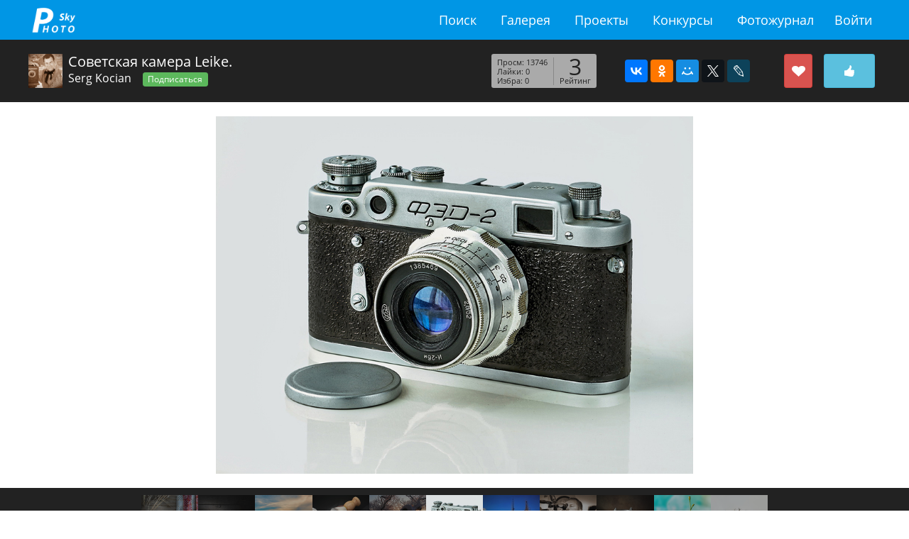

--- FILE ---
content_type: text/html; charset=utf-8
request_url: https://fotosky.ru/photo/304636/sovetskaya_kamera_leike-by-serg_kocian/from-popular/
body_size: 9635
content:
<!DOCTYPE html PUBLIC "http://www.w3.org/TR/xhtml1/DTD/xhtml1-strict.dtd">
<html>
<head>
<meta http-equiv="Content-Type" content="text/html; charset=utf-8">
<title>Фотогалерея fotosky - фото Советская камера Lеike.. Автор: Serg Kocian</title>
<meta name="keywords" content="фото Советская камера Lеike.. Автор: Serg Kocian">
<meta name="description" content="Фотографии известных фотохудожников и фотолюбителей">
<meta name="viewport" content="width=device-width, initial-scale=1.0">
<link rel="stylesheet" href="/css/common/bootstrap/v4/bootstrap.min.css" type="text/css">
<link rel="stylesheet" href="/css/common/tether/tether.min.css" type="text/css">
<link rel="stylesheet" href="/css/common/jquery_ui/themes/ui1_10/smoothness/jquery-ui-1.10.3.custom.min.css" type="text/css">
<link rel="stylesheet" href="/css/photosky/common/grid.css" type="text/css">
<link rel="stylesheet" href="/css/photosky/modules/gallery/photo-dialog.css" type="text/css">
<link type="text/css" rel="stylesheet" href="/css/photosky/modules/comments/comments-list.css">
<link type="text/css" rel="stylesheet" href="/css/photosky/modules/comments/reports.css">
<link rel="stylesheet" href="/css/common/jgrowl/jquery.jgrowl.css" type="text/css">
<link rel="stylesheet" href="/css/common/fontawesome/css/font-awesome.min.css" type="text/css">
<script type="text/javascript" src="/js/jquery/jquery-1.11.0.min.js"></script><script type="text/javascript" src="/js/jquery/jquery-migrate-1.2.1.min.js"></script><script type="text/javascript" src="/js/jquery/jquery.jgrowl_minimized.js"></script><script type="text/javascript" src="/js/tether/tether.min.js"></script><script type="text/javascript" src="/js/bootstrap/v4/bootstrap.min.js"></script><script type="text/javascript" src="/js/jquery/ui/jquery-ui-1.10.4.min.js"></script><script type="text/javascript" src="/js/jquery/ui/jquery.ui.datepicker-ru.js"></script><script type="text/javascript" src="/js/photosky/modules/gallery/photo-dialog.js"></script><script type="text/javascript" src="/js/photosky/modules/comments/script.js"></script><script type="text/javascript" src="/js/photosky/modules/comments/reports.js"></script><script type="text/javascript" src="/js/photosky/modules/social/shares.js"></script><script type="text/javascript" src="/js/photosky/modules/social/favorites.js"></script><script type="text/javascript" src="/js/photosky/modules/social/followers.js"></script><script type="text/javascript" src="/js/photosky/modules/social/likes.js"></script><script type="text/javascript" src="/js/photosky/modules/messenger/outer.js"></script><script type="text/javascript" src="/js/photosky/common/support.js"></script><script type="text/javascript" src="//www.gstatic.com/firebasejs/3.6.8/firebase.js"></script><script type="text/javascript" src="/js/photosky/common/firebase_subscribe.js"></script><script src="//yastatic.net/es5-shims/0.0.2/es5-shims.min.js"></script><script src="//yastatic.net/share2/share.js"></script><link rel="stylesheet" href="/css/photosky/modules/gallery/photo-page.css" type="text/css">
<link rel="stylesheet" href="/css/photosky/modules/users/users-list.css" type="text/css">
<link rel="stylesheet" href="/css/photosky/modules/social/common.css" type="text/css">
<script type="text/javascript" src="/js/photosky/modules/gallery/photo-page.js"></script><link rel="icon" href="https://fotosky.ru/favicon.ico" type="image/x-icon">
</head>
<body><div id="wraper">
<div id="header"><div class="in adoptive">
<div class="logo"><a href="/">fotosky.ru</a></div>
<ul class="right">
<li class="menu-toggle"><a href="#"></a></li>
<li><a href="/login/">Войти</a></li>
</ul>
<ul class="middle">
<li><a href="/search/photos/">Поиск</a></li>
<li><a href="/popular/">Галерея</a></li>
<li><a href="/fotozhurnal/proekty/">Проекты</a></li>
<li><a href="/fotozhurnal/konkursy/contests/">Конкурсы</a></li>
<li><a href="/fotozhurnal/">Фотожурнал</a></li>
</ul>
<div class="cl"></div>
</div></div>
<div id="content"><div class="photo page">
<div class="infobar"><div class="adoptive">
<div class="right">
<div class="likebar" oid="304636" title="Лайкнуть"></div>
<div class="favbar" oid="304636" title="Добавить в избранное"></div>
<div class="shares" u="http://fotosky.ru/photo/304636/"><div class="ya-share2" data-services="vkontakte,facebook,odnoklassniki,moimir,gplus,twitter,lj"></div></div>
<div class="stats">
<div class="rating">
<div class="total">3</div>
<div class="title">Рейтинг</div>
</div>
<ul>
<li>Просм: 13746</li>
<li>Лайки: 0</li>
<li>Избра: 0</li>
</ul>
</div>
</div>
<div class="left">
<a class="avatar" href="/Serg_Kocian/"><img src="/thumbnails/users/crop_300x300/374d33a8bd028eaf72e83ad541fd9b5c.jpg"></a><h1>Советская камера Lеike.</h1>
<a class="author" href="/Serg_Kocian/">Serg Kocian</a><button class="btn btn-success btn-sm followbar" data-oid="304456">Подписаться</button>
</div>
</div></div>
<div class="image"><a href="" data-photo-id="304636"><img src="/thumbnails/gallery/resize_900x900/6188eeee12501abfbf52c2b48dcdfa93.jpg" alt="Советская камера Lеike."></a></div>
<div class="navigation"><div class="items">
<div class="item"><a href="/photo/304700/derevenskij-by-lapland/from-popular/" title="Деревенский"><img src="/thumbnails/gallery/crop_320x320/80d0e2c409815c3e85ebcdd49b9408cc.jpg" alt="Деревенский"></a></div>
<div class="item"><a href="/photo/304690/jh66hb-by-aleksej_mezencev/from-popular/" title="jh66hb"><img src="/thumbnails/gallery/crop_320x320/358405b4bea00f007e6a8fa69c719726.jpg" alt="jh66hb"></a></div>
<div class="item"><a href="/photo/304689/imgp0456-by-aleksej_mezencev/from-popular/" title="IMGP0456"><img src="/thumbnails/gallery/crop_320x320/eb9b7b1c7e03214be61879ea9c6310e6.jpg" alt="IMGP0456"></a></div>
<div class="item"><a href="/photo/304647/utro-by-tom_fincher/from-popular/" title="Утро"><img src="/thumbnails/gallery/crop_320x320/6d560e5cf2356729af7027182a290108.jpg" alt="Утро"></a></div>
<div class="item"><a href="/photo/304638/derevo-by-lapland/from-popular/" title="Дерево"><img src="/thumbnails/gallery/crop_320x320/5c2b4bb2e5f218fc33c19aa96b28f2a5.jpg" alt="Дерево"></a></div>
<div class="item current"><img src="/thumbnails/gallery/crop_320x320/e77e8b56a527ffd64de5256a8e626a0b.jpg" alt="Советская камера Lеike."></div>
<div class="item"><a href="/photo/304624/tajny_i_legendy_notr-dam_de_pari-by-serg_kocian/from-popular/" title="Тайны и легенды Нотр-Дам де Пари"><img src="/thumbnails/gallery/crop_320x320/736aa12de859532de8eec799184f0dbd.jpg" alt="Тайны и легенды Нотр-Дам де Пари"></a></div>
<div class="item"><a href="/photo/304595/42_s_v_teni-by-serg_kocian/from-popular/" title="+42*С в тени"><img src="/thumbnails/gallery/crop_320x320/4cc6de7636625dc36cf9b9ce03fc8a34.jpg" alt="+42*С в тени"></a></div>
<div class="item"><a href="/photo/304594/b87ppre-by-aleksej_mezencev/from-popular/" title="Б87ппре"><img src="/thumbnails/gallery/crop_320x320/cffea53b0d0bad4ee391c5b774d1d2a8.jpg" alt="Б87ппре"></a></div>
<div class="item"><a href="/photo/304591/dvoe-by-serg_kocian/from-popular/" title="Двое"><img src="/thumbnails/gallery/crop_320x320/6f7ec6a94c4dcba9c547a6cd71cb01f8.jpg" alt="Двое"></a></div>
<div class="item"><a href="/photo/304590/-by-serg_kocian/from-popular/" title="*****"><img src="/thumbnails/gallery/crop_320x320/4733ee357a6f03e021fe060cf6a26b40.jpg" alt="*****"></a></div>
</div></div>
<div class="bottom adoptive">
<div class="keywords"><ul></ul></div>
<div class="dual-cols">
<div class="sidebar right"></div>
<div class="padder right"><div class="description empty">
			Описание отсуствует
		</div></div>
</div>
</div>
<div class="advanced"><div class="dual-cols adoptive">
<div class="sidebar right">
<div class="users list">
<h2>Добавили в избранное</h2>
<div class="items empty">
			пусто
		</div>
</div>
<div class="users list">
<h2>Лайкнули</h2>
<div class="items empty">
			пусто
		</div>
</div>
</div>
<div class="padder right"><div class="comments list">
<h2>Комментарии</h2>
<div class="add">
<form action="" method="post">
<input type="hidden" name="target_id" value="304636"><div class="body"><div class="pad"><textarea name="body" placeholder="Ваш комментарий"></textarea></div></div>
<div class="send">Отправить</div>
</form>
<div class="node"></div>
</div>
<div class="items"><div class="node"></div></div>
</div></div>
</div></div>
</div></div>
<div id="footer">
<div class="adoptive">
<div class="pull-xs-right"><ul>
<li><a href="/search/photos/">Поиск</a></li>
<li><a href="/popular/">Галерея</a></li>
<li><a href="/fotozhurnal/proekty/">Проекты</a></li>
<li><a href="/fotozhurnal/konkursy/contests/">Конкурсы</a></li>
<li><a href="/fotozhurnal/">Фотожурнал</a></li>
<li><a href="/forum/">Форум</a></li>
</ul></div>
<div class="feedback">
<i class="fa fa-envelope-o"></i> <a href="mailto:support@fotosky.ru">support@fotosky.ru</a>
</div>
</div>
<script src="https://mc.yandex.ru/metrika/watch.js" type="text/javascript"></script><script type="text/javascript">
			try {
				var yaCounter37719936 = new Ya.Metrika({
					id:37719936,
					clickmap:true,
					trackLinks:true,
					accurateTrackBounce:true
				});
			} catch(e) { }
			</script><noscript><div><img src="https://mc.yandex.ru/watch/37719936" style="position:absolute; left:-9999px;" alt=""></div></noscript>
</div>
</div></body>
</html>
